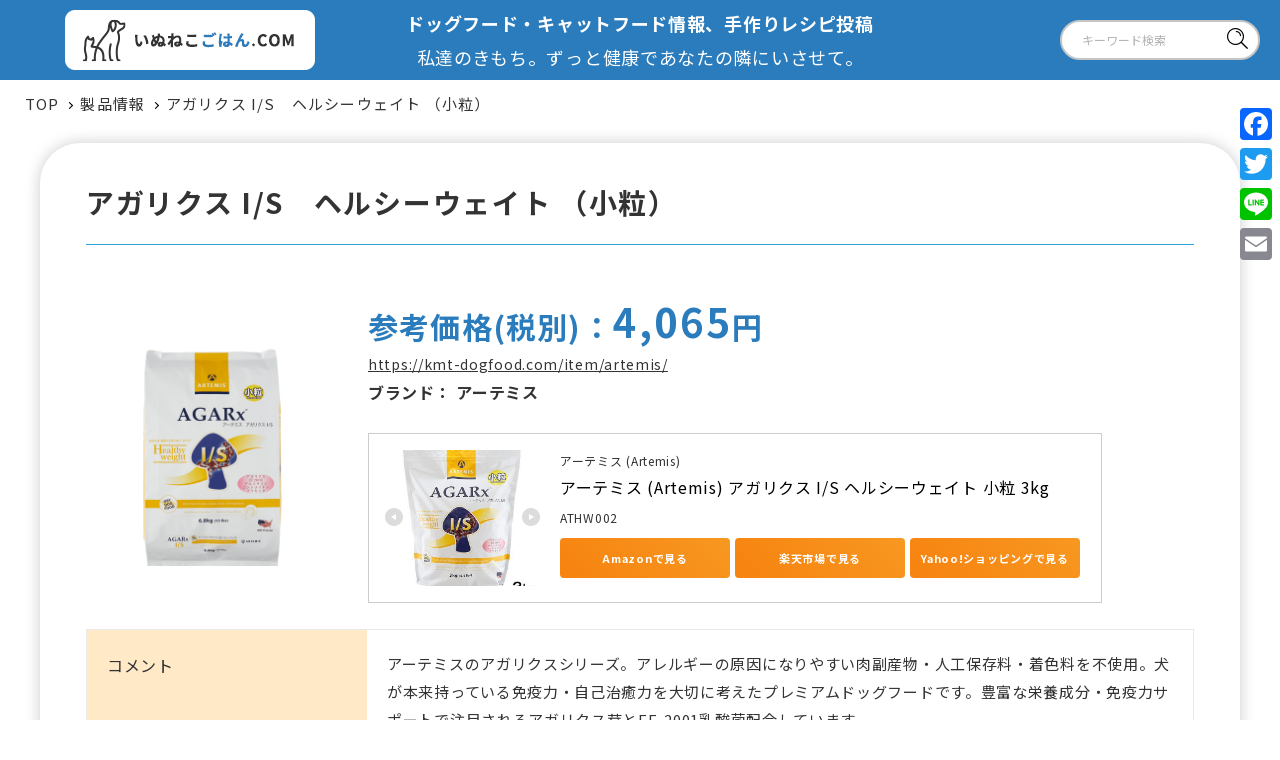

--- FILE ---
content_type: text/html; charset=UTF-8
request_url: https://inunekogohan.com/product/dog/27154/
body_size: 10304
content:
<!DOCTYPE html>
<html lang="ja">
<head>
<meta charset="utf-8">
<meta http-equiv="x-ua-compatible" content="ie=edge">
<meta name="viewport" content="width=device-width">
<title>アガリクス I/S　ヘルシーウェイト （小粒）｜わんちゃん用｜いぬねこごはん.COM ドッグフード(キャット)情報&amp;レシピ投稿</title>
<meta name="description" content="アガリクス I/S　ヘルシーウェイト （小粒）｜わんちゃん用｜おすすめドッグフード・キャットフード、手作りごはん・レシピ投稿サイト。年齢・お悩み・アレルギー項目等から人気メーカーの最適ペットフードを検索・比較可能。安全・危険な食べ物、必要カロリー、評価・価格も掲載。">
<meta name="keywords" content="わんちゃん用,ドッグフード,キャットフード,レシピ,手作り料理,おすすめ,ランキング,投稿,犬,猫,ペットフード,アレルギー,良い,悪い">
<meta name="format-detection" content="telephone=no">
<link rel="icon" type="image/x-icon" href="https://inunekogohan.com/cms/wp-content/themes/pet_food/img/common/favicon.ico">
<link rel="apple-touch-icon" href="https://inunekogohan.com/cms/wp-content/themes/pet_food/img/common/apple-touch-icon.png">
<meta property="og:site_name" content="いぬねこごはん.COM ドッグフード(キャット)情報&amp;レシピ投稿">
<meta property="og:type" content="article">
<meta property="og:url" content="https://inunekogohan.com/product/dog/27154/">
<meta property="og:image" content="https://inunekogohan.com/cms/wp-content/themes/pet_food/img/common/header/logo01_pc.png">
<meta property="og:title" content="アガリクス I/S　ヘルシーウェイト （小粒）｜わんちゃん用｜いぬねこごはん.COM ドッグフード(キャット)情報&amp;レシピ投稿">
<meta property="og:description" content="アガリクス I/S　ヘルシーウェイト （小粒）｜わんちゃん用｜おすすめドッグフード・キャットフード、手作りごはん・レシピ投稿サイト。年齢・お悩み・アレルギー項目等から人気メーカーの最適ペットフードを検索・比較可能。安全・危険な食べ物、必要カロリー、評価・価格も掲載。">
<meta name="twitter:card" content="summary_large_image">
<meta name="twitter:title" content="アガリクス I/S　ヘルシーウェイト （小粒）｜わんちゃん用｜いぬねこごはん.COM ドッグフード(キャット)情報&amp;レシピ投稿">
<meta name="twitter:description" content="アガリクス I/S　ヘルシーウェイト （小粒）｜わんちゃん用｜おすすめドッグフード・キャットフード、手作りごはん・レシピ投稿サイト。年齢・お悩み・アレルギー項目等から人気メーカーの最適ペットフードを検索・比較可能。安全・危険な食べ物、必要カロリー、評価・価格も掲載。">
<meta name="twitter:image" content="https://inunekogohan.com/cms/wp-content/themes/pet_food/img/common/header/logo01_pc.png">
<link rel="stylesheet" href="https://fonts.googleapis.com/css?family=Noto+Sans+JP:400,700&display=swap">
<link rel="stylesheet" href="https://unpkg.com/scroll-hint@1.1.10/css/scroll-hint.css">
<link href="https://inunekogohan.com/cms/wp-content/cache/autoptimize/autoptimize_single_11e0af757c2a2c02754575e4ca8e2183.php" rel="stylesheet">
<link rel="canonical" href="https://inunekogohan.com/product/dog/27154/">
<meta name='robots' content='max-image-preview:large' />
<script type="text/javascript" id="wpp-js" src="https://inunekogohan.com/cms/wp-content/plugins/wordpress-popular-posts/assets/js/wpp.min.js?ver=7.3.6" data-sampling="0" data-sampling-rate="100" data-api-url="https://inunekogohan.com/wp-json/wordpress-popular-posts" data-post-id="27154" data-token="ef20c9bd5f" data-lang="0" data-debug="0"></script>
<style id='wp-img-auto-sizes-contain-inline-css' type='text/css'>
img:is([sizes=auto i],[sizes^="auto," i]){contain-intrinsic-size:3000px 1500px}
/*# sourceURL=wp-img-auto-sizes-contain-inline-css */
</style>
<style id='wp-block-library-inline-css' type='text/css'>
:root{--wp-block-synced-color:#7a00df;--wp-block-synced-color--rgb:122,0,223;--wp-bound-block-color:var(--wp-block-synced-color);--wp-editor-canvas-background:#ddd;--wp-admin-theme-color:#007cba;--wp-admin-theme-color--rgb:0,124,186;--wp-admin-theme-color-darker-10:#006ba1;--wp-admin-theme-color-darker-10--rgb:0,107,160.5;--wp-admin-theme-color-darker-20:#005a87;--wp-admin-theme-color-darker-20--rgb:0,90,135;--wp-admin-border-width-focus:2px}@media (min-resolution:192dpi){:root{--wp-admin-border-width-focus:1.5px}}.wp-element-button{cursor:pointer}:root .has-very-light-gray-background-color{background-color:#eee}:root .has-very-dark-gray-background-color{background-color:#313131}:root .has-very-light-gray-color{color:#eee}:root .has-very-dark-gray-color{color:#313131}:root .has-vivid-green-cyan-to-vivid-cyan-blue-gradient-background{background:linear-gradient(135deg,#00d084,#0693e3)}:root .has-purple-crush-gradient-background{background:linear-gradient(135deg,#34e2e4,#4721fb 50%,#ab1dfe)}:root .has-hazy-dawn-gradient-background{background:linear-gradient(135deg,#faaca8,#dad0ec)}:root .has-subdued-olive-gradient-background{background:linear-gradient(135deg,#fafae1,#67a671)}:root .has-atomic-cream-gradient-background{background:linear-gradient(135deg,#fdd79a,#004a59)}:root .has-nightshade-gradient-background{background:linear-gradient(135deg,#330968,#31cdcf)}:root .has-midnight-gradient-background{background:linear-gradient(135deg,#020381,#2874fc)}:root{--wp--preset--font-size--normal:16px;--wp--preset--font-size--huge:42px}.has-regular-font-size{font-size:1em}.has-larger-font-size{font-size:2.625em}.has-normal-font-size{font-size:var(--wp--preset--font-size--normal)}.has-huge-font-size{font-size:var(--wp--preset--font-size--huge)}.has-text-align-center{text-align:center}.has-text-align-left{text-align:left}.has-text-align-right{text-align:right}.has-fit-text{white-space:nowrap!important}#end-resizable-editor-section{display:none}.aligncenter{clear:both}.items-justified-left{justify-content:flex-start}.items-justified-center{justify-content:center}.items-justified-right{justify-content:flex-end}.items-justified-space-between{justify-content:space-between}.screen-reader-text{border:0;clip-path:inset(50%);height:1px;margin:-1px;overflow:hidden;padding:0;position:absolute;width:1px;word-wrap:normal!important}.screen-reader-text:focus{background-color:#ddd;clip-path:none;color:#444;display:block;font-size:1em;height:auto;left:5px;line-height:normal;padding:15px 23px 14px;text-decoration:none;top:5px;width:auto;z-index:100000}html :where(.has-border-color){border-style:solid}html :where([style*=border-top-color]){border-top-style:solid}html :where([style*=border-right-color]){border-right-style:solid}html :where([style*=border-bottom-color]){border-bottom-style:solid}html :where([style*=border-left-color]){border-left-style:solid}html :where([style*=border-width]){border-style:solid}html :where([style*=border-top-width]){border-top-style:solid}html :where([style*=border-right-width]){border-right-style:solid}html :where([style*=border-bottom-width]){border-bottom-style:solid}html :where([style*=border-left-width]){border-left-style:solid}html :where(img[class*=wp-image-]){height:auto;max-width:100%}:where(figure){margin:0 0 1em}html :where(.is-position-sticky){--wp-admin--admin-bar--position-offset:var(--wp-admin--admin-bar--height,0px)}@media screen and (max-width:600px){html :where(.is-position-sticky){--wp-admin--admin-bar--position-offset:0px}}

/*# sourceURL=wp-block-library-inline-css */
</style><style id='global-styles-inline-css' type='text/css'>
:root{--wp--preset--aspect-ratio--square: 1;--wp--preset--aspect-ratio--4-3: 4/3;--wp--preset--aspect-ratio--3-4: 3/4;--wp--preset--aspect-ratio--3-2: 3/2;--wp--preset--aspect-ratio--2-3: 2/3;--wp--preset--aspect-ratio--16-9: 16/9;--wp--preset--aspect-ratio--9-16: 9/16;--wp--preset--color--black: #000000;--wp--preset--color--cyan-bluish-gray: #abb8c3;--wp--preset--color--white: #ffffff;--wp--preset--color--pale-pink: #f78da7;--wp--preset--color--vivid-red: #cf2e2e;--wp--preset--color--luminous-vivid-orange: #ff6900;--wp--preset--color--luminous-vivid-amber: #fcb900;--wp--preset--color--light-green-cyan: #7bdcb5;--wp--preset--color--vivid-green-cyan: #00d084;--wp--preset--color--pale-cyan-blue: #8ed1fc;--wp--preset--color--vivid-cyan-blue: #0693e3;--wp--preset--color--vivid-purple: #9b51e0;--wp--preset--gradient--vivid-cyan-blue-to-vivid-purple: linear-gradient(135deg,rgb(6,147,227) 0%,rgb(155,81,224) 100%);--wp--preset--gradient--light-green-cyan-to-vivid-green-cyan: linear-gradient(135deg,rgb(122,220,180) 0%,rgb(0,208,130) 100%);--wp--preset--gradient--luminous-vivid-amber-to-luminous-vivid-orange: linear-gradient(135deg,rgb(252,185,0) 0%,rgb(255,105,0) 100%);--wp--preset--gradient--luminous-vivid-orange-to-vivid-red: linear-gradient(135deg,rgb(255,105,0) 0%,rgb(207,46,46) 100%);--wp--preset--gradient--very-light-gray-to-cyan-bluish-gray: linear-gradient(135deg,rgb(238,238,238) 0%,rgb(169,184,195) 100%);--wp--preset--gradient--cool-to-warm-spectrum: linear-gradient(135deg,rgb(74,234,220) 0%,rgb(151,120,209) 20%,rgb(207,42,186) 40%,rgb(238,44,130) 60%,rgb(251,105,98) 80%,rgb(254,248,76) 100%);--wp--preset--gradient--blush-light-purple: linear-gradient(135deg,rgb(255,206,236) 0%,rgb(152,150,240) 100%);--wp--preset--gradient--blush-bordeaux: linear-gradient(135deg,rgb(254,205,165) 0%,rgb(254,45,45) 50%,rgb(107,0,62) 100%);--wp--preset--gradient--luminous-dusk: linear-gradient(135deg,rgb(255,203,112) 0%,rgb(199,81,192) 50%,rgb(65,88,208) 100%);--wp--preset--gradient--pale-ocean: linear-gradient(135deg,rgb(255,245,203) 0%,rgb(182,227,212) 50%,rgb(51,167,181) 100%);--wp--preset--gradient--electric-grass: linear-gradient(135deg,rgb(202,248,128) 0%,rgb(113,206,126) 100%);--wp--preset--gradient--midnight: linear-gradient(135deg,rgb(2,3,129) 0%,rgb(40,116,252) 100%);--wp--preset--font-size--small: 13px;--wp--preset--font-size--medium: 20px;--wp--preset--font-size--large: 36px;--wp--preset--font-size--x-large: 42px;--wp--preset--spacing--20: 0.44rem;--wp--preset--spacing--30: 0.67rem;--wp--preset--spacing--40: 1rem;--wp--preset--spacing--50: 1.5rem;--wp--preset--spacing--60: 2.25rem;--wp--preset--spacing--70: 3.38rem;--wp--preset--spacing--80: 5.06rem;--wp--preset--shadow--natural: 6px 6px 9px rgba(0, 0, 0, 0.2);--wp--preset--shadow--deep: 12px 12px 50px rgba(0, 0, 0, 0.4);--wp--preset--shadow--sharp: 6px 6px 0px rgba(0, 0, 0, 0.2);--wp--preset--shadow--outlined: 6px 6px 0px -3px rgb(255, 255, 255), 6px 6px rgb(0, 0, 0);--wp--preset--shadow--crisp: 6px 6px 0px rgb(0, 0, 0);}:where(.is-layout-flex){gap: 0.5em;}:where(.is-layout-grid){gap: 0.5em;}body .is-layout-flex{display: flex;}.is-layout-flex{flex-wrap: wrap;align-items: center;}.is-layout-flex > :is(*, div){margin: 0;}body .is-layout-grid{display: grid;}.is-layout-grid > :is(*, div){margin: 0;}:where(.wp-block-columns.is-layout-flex){gap: 2em;}:where(.wp-block-columns.is-layout-grid){gap: 2em;}:where(.wp-block-post-template.is-layout-flex){gap: 1.25em;}:where(.wp-block-post-template.is-layout-grid){gap: 1.25em;}.has-black-color{color: var(--wp--preset--color--black) !important;}.has-cyan-bluish-gray-color{color: var(--wp--preset--color--cyan-bluish-gray) !important;}.has-white-color{color: var(--wp--preset--color--white) !important;}.has-pale-pink-color{color: var(--wp--preset--color--pale-pink) !important;}.has-vivid-red-color{color: var(--wp--preset--color--vivid-red) !important;}.has-luminous-vivid-orange-color{color: var(--wp--preset--color--luminous-vivid-orange) !important;}.has-luminous-vivid-amber-color{color: var(--wp--preset--color--luminous-vivid-amber) !important;}.has-light-green-cyan-color{color: var(--wp--preset--color--light-green-cyan) !important;}.has-vivid-green-cyan-color{color: var(--wp--preset--color--vivid-green-cyan) !important;}.has-pale-cyan-blue-color{color: var(--wp--preset--color--pale-cyan-blue) !important;}.has-vivid-cyan-blue-color{color: var(--wp--preset--color--vivid-cyan-blue) !important;}.has-vivid-purple-color{color: var(--wp--preset--color--vivid-purple) !important;}.has-black-background-color{background-color: var(--wp--preset--color--black) !important;}.has-cyan-bluish-gray-background-color{background-color: var(--wp--preset--color--cyan-bluish-gray) !important;}.has-white-background-color{background-color: var(--wp--preset--color--white) !important;}.has-pale-pink-background-color{background-color: var(--wp--preset--color--pale-pink) !important;}.has-vivid-red-background-color{background-color: var(--wp--preset--color--vivid-red) !important;}.has-luminous-vivid-orange-background-color{background-color: var(--wp--preset--color--luminous-vivid-orange) !important;}.has-luminous-vivid-amber-background-color{background-color: var(--wp--preset--color--luminous-vivid-amber) !important;}.has-light-green-cyan-background-color{background-color: var(--wp--preset--color--light-green-cyan) !important;}.has-vivid-green-cyan-background-color{background-color: var(--wp--preset--color--vivid-green-cyan) !important;}.has-pale-cyan-blue-background-color{background-color: var(--wp--preset--color--pale-cyan-blue) !important;}.has-vivid-cyan-blue-background-color{background-color: var(--wp--preset--color--vivid-cyan-blue) !important;}.has-vivid-purple-background-color{background-color: var(--wp--preset--color--vivid-purple) !important;}.has-black-border-color{border-color: var(--wp--preset--color--black) !important;}.has-cyan-bluish-gray-border-color{border-color: var(--wp--preset--color--cyan-bluish-gray) !important;}.has-white-border-color{border-color: var(--wp--preset--color--white) !important;}.has-pale-pink-border-color{border-color: var(--wp--preset--color--pale-pink) !important;}.has-vivid-red-border-color{border-color: var(--wp--preset--color--vivid-red) !important;}.has-luminous-vivid-orange-border-color{border-color: var(--wp--preset--color--luminous-vivid-orange) !important;}.has-luminous-vivid-amber-border-color{border-color: var(--wp--preset--color--luminous-vivid-amber) !important;}.has-light-green-cyan-border-color{border-color: var(--wp--preset--color--light-green-cyan) !important;}.has-vivid-green-cyan-border-color{border-color: var(--wp--preset--color--vivid-green-cyan) !important;}.has-pale-cyan-blue-border-color{border-color: var(--wp--preset--color--pale-cyan-blue) !important;}.has-vivid-cyan-blue-border-color{border-color: var(--wp--preset--color--vivid-cyan-blue) !important;}.has-vivid-purple-border-color{border-color: var(--wp--preset--color--vivid-purple) !important;}.has-vivid-cyan-blue-to-vivid-purple-gradient-background{background: var(--wp--preset--gradient--vivid-cyan-blue-to-vivid-purple) !important;}.has-light-green-cyan-to-vivid-green-cyan-gradient-background{background: var(--wp--preset--gradient--light-green-cyan-to-vivid-green-cyan) !important;}.has-luminous-vivid-amber-to-luminous-vivid-orange-gradient-background{background: var(--wp--preset--gradient--luminous-vivid-amber-to-luminous-vivid-orange) !important;}.has-luminous-vivid-orange-to-vivid-red-gradient-background{background: var(--wp--preset--gradient--luminous-vivid-orange-to-vivid-red) !important;}.has-very-light-gray-to-cyan-bluish-gray-gradient-background{background: var(--wp--preset--gradient--very-light-gray-to-cyan-bluish-gray) !important;}.has-cool-to-warm-spectrum-gradient-background{background: var(--wp--preset--gradient--cool-to-warm-spectrum) !important;}.has-blush-light-purple-gradient-background{background: var(--wp--preset--gradient--blush-light-purple) !important;}.has-blush-bordeaux-gradient-background{background: var(--wp--preset--gradient--blush-bordeaux) !important;}.has-luminous-dusk-gradient-background{background: var(--wp--preset--gradient--luminous-dusk) !important;}.has-pale-ocean-gradient-background{background: var(--wp--preset--gradient--pale-ocean) !important;}.has-electric-grass-gradient-background{background: var(--wp--preset--gradient--electric-grass) !important;}.has-midnight-gradient-background{background: var(--wp--preset--gradient--midnight) !important;}.has-small-font-size{font-size: var(--wp--preset--font-size--small) !important;}.has-medium-font-size{font-size: var(--wp--preset--font-size--medium) !important;}.has-large-font-size{font-size: var(--wp--preset--font-size--large) !important;}.has-x-large-font-size{font-size: var(--wp--preset--font-size--x-large) !important;}
/*# sourceURL=global-styles-inline-css */
</style>

<style id='classic-theme-styles-inline-css' type='text/css'>
/*! This file is auto-generated */
.wp-block-button__link{color:#fff;background-color:#32373c;border-radius:9999px;box-shadow:none;text-decoration:none;padding:calc(.667em + 2px) calc(1.333em + 2px);font-size:1.125em}.wp-block-file__button{background:#32373c;color:#fff;text-decoration:none}
/*# sourceURL=/wp-includes/css/classic-themes.min.css */
</style>
<link rel='stylesheet' id='wp-ulike-css' href='https://inunekogohan.com/cms/wp-content/plugins/wp-ulike/assets/css/wp-ulike.min.css?ver=4.8.3.1' type='text/css' media='all' />
<link rel='stylesheet' id='wordpress-popular-posts-css-css' href='https://inunekogohan.com/cms/wp-content/cache/autoptimize/autoptimize_single_bc659c66ff1402b607f62f19f57691fd.php?ver=7.3.6' type='text/css' media='all' />
<link rel='stylesheet' id='addtoany-css' href='https://inunekogohan.com/cms/wp-content/plugins/add-to-any/addtoany.min.css?ver=1.16' type='text/css' media='all' />
<style id='addtoany-inline-css' type='text/css'>
@media screen and (max-width:980px){
.a2a_floating_style.a2a_vertical_style{display:none;}
}
@media screen and (min-width:981px){
.a2a_floating_style.a2a_default_style{display:none;}
}
/*# sourceURL=addtoany-inline-css */
</style>
<script type="text/javascript" src="https://inunekogohan.com/cms/wp-includes/js/jquery/jquery.min.js?ver=3.7.1" id="jquery-core-js"></script>
<script type="text/javascript" src="https://inunekogohan.com/cms/wp-includes/js/jquery/jquery-migrate.min.js?ver=3.4.1" id="jquery-migrate-js"></script>
<script type="text/javascript" id="addtoany-core-js-before">
/* <![CDATA[ */
window.a2a_config=window.a2a_config||{};a2a_config.callbacks=[];a2a_config.overlays=[];a2a_config.templates={};a2a_localize = {
	Share: "共有",
	Save: "ブックマーク",
	Subscribe: "購読",
	Email: "メール",
	Bookmark: "ブックマーク",
	ShowAll: "すべて表示する",
	ShowLess: "小さく表示する",
	FindServices: "サービスを探す",
	FindAnyServiceToAddTo: "追加するサービスを今すぐ探す",
	PoweredBy: "Powered by",
	ShareViaEmail: "メールでシェアする",
	SubscribeViaEmail: "メールで購読する",
	BookmarkInYourBrowser: "ブラウザにブックマーク",
	BookmarkInstructions: "このページをブックマークするには、 Ctrl+D または \u2318+D を押下。",
	AddToYourFavorites: "お気に入りに追加",
	SendFromWebOrProgram: "任意のメールアドレスまたはメールプログラムから送信",
	EmailProgram: "メールプログラム",
	More: "詳細&#8230;",
	ThanksForSharing: "共有ありがとうございます !",
	ThanksForFollowing: "フォローありがとうございます !"
};


//# sourceURL=addtoany-core-js-before
/* ]]> */
</script>
<script type="text/javascript" defer src="https://static.addtoany.com/menu/page.js" id="addtoany-core-js"></script>
<script type="text/javascript" defer src="https://inunekogohan.com/cms/wp-content/plugins/add-to-any/addtoany.min.js?ver=1.1" id="addtoany-jquery-js"></script>
<script type="text/javascript">
	window._se_plugin_version = '8.1.9';
</script>
            <style id="wpp-loading-animation-styles">@-webkit-keyframes bgslide{from{background-position-x:0}to{background-position-x:-200%}}@keyframes bgslide{from{background-position-x:0}to{background-position-x:-200%}}.wpp-widget-block-placeholder,.wpp-shortcode-placeholder{margin:0 auto;width:60px;height:3px;background:#dd3737;background:linear-gradient(90deg,#dd3737 0%,#571313 10%,#dd3737 100%);background-size:200% auto;border-radius:3px;-webkit-animation:bgslide 1s infinite linear;animation:bgslide 1s infinite linear}</style>
            <script>(function(w,d,s,l,i){w[l]=w[l]||[];w[l].push({'gtm.start':
new Date().getTime(),event:'gtm.js'});var f=d.getElementsByTagName(s)[0],
j=d.createElement(s),dl=l!='dataLayer'?'&l='+l:'';j.async=true;j.src=
'https://www.googletagmanager.com/gtm.js?id='+i+dl;f.parentNode.insertBefore(j,f);
})(window,document,'script','dataLayer','GTM-5SRK73P');</script>
</head>
<body id="dog">
<noscript><iframe src="https://www.googletagmanager.com/ns.html?id=GTM-5SRK73P" height="0" width="0" style="display:none;visibility:hidden"></iframe></noscript>
<div class="js-media-query u-media-query"></div>
<div class="js-nav-overlay nav-overlay"></div>
<div class="l-wrapper">
<header class="js-header l-header" role="banner" itemscope itemtype="http://schema.org/WPHeader">
<div class="hd-info">
<div class="hd-info__inner">
<p class="hd-info__logo"><a href="https://inunekogohan.com" class="hd-info__logo-link u-alpha"><img src="https://inunekogohan.com/cms/wp-content/themes/pet_food/img/common/header/logo01_pc.png" alt="いぬねこごはん"></a></p>
<p class="hd-info__catch"><strong>ドッグフード・キャットフード情報、手作りレシピ投稿</strong><br><b>私達のきもち。ずっと健康であなたの隣にいさせて。</b></p>
<div class="hd-info__search u-view-pc">
<form action="https://inunekogohan.com/product" method="GET">
<input type="text" name="key" value="" placeholder="キーワード検索" class="hd-info__search-input">
<button type="submit" class="hd-info__search-btn"><i class="hd-info__search-icon c-icon-loope01"></i></button>
</form>
</div>
</div>
</div>
</header>
<div class="l-breadcrumb u-view-pc"><ol class="breadcrumb-list u-inner"><li class="breadcrumb-list__item"><a class="breadcrumb-list__link" href="https://inunekogohan.com">TOP</a></li><li class="breadcrumb-list__item"><a href="https://inunekogohan.com/product/" class="breadcrumb-list__link">製品情報</a></li><li class="breadcrumb-list__item">アガリクス I/S　ヘルシーウェイト （小粒）</li></ol></div><script type="application/ld+json">{"@context": "http://schema.org","@type": "BreadcrumbList","itemListElement": [{"@type": "ListItem","position": 1,"item": {"@id": "https://inunekogohan.com","name": "HOME"}},{"@type": "ListItem","position": 2,"item": {"@id": "https://inunekogohan.com/product/","name": "製品情報"}},{"@type": "ListItem","position": 3,"item": {"@id": "https://inunekogohan.com/product/dog/27154/","name": "アガリクス I/S　ヘルシーウェイト （小粒）"}}]}</script><div class="l-container col1 js-anime-elem">
<div class="bg_footprints"></div>
<div class="bg_footprints is-02"></div>
<div class="bg_footprints is-03"></div>
<div class="l-contents">
<main role="main">
<div class="product-single">
<div class="product-single__inner u-inner">
<article class="c-single01">
<h1 class="c-single01-head">アガリクス I/S　ヘルシーウェイト （小粒）</h1>
<div class="c-single01-content">
<div class="c-single01-wrap">
<div class="c-single01__thum">
<img width="506" height="522" src="https://inunekogohan.com/cms/wp-content/uploads/2020/05/agarx-3-main-506x522.png" class="attachment-w810h522 size-w810h522 wp-post-image" alt="" decoding="async" fetchpriority="high" /></div>
<div class="c-single01__area-txt">
<h2 class="c-single01__price">参考価格(税別)：<span class="c-single01__big">4,065</span>円</h2>
<p><a href="https://kmt-dogfood.com/item/artemis/" target="_blank">https://kmt-dogfood.com/item/artemis/</a></p><p class="c-single01__maker">
<span class="c-single01__maker__txt">ブランド：</span>
アーテミス</p>
<div class="c-single01__bunner">

<!-- START MoshimoAffiliateEasyLink --><script type="text/javascript">(function(b,c,f,g,a,d,e){b.MoshimoAffiliateObject=a;b[a]=b[a]||function(){arguments.currentScript=c.currentScript||c.scripts[c.scripts.length-2];(b[a].q=b[a].q||[]).push(arguments)};c.getElementById(a)||(d=c.createElement(f),d.src=g,d.id=a,e=c.getElementsByTagName("body")[0],e.appendChild(d))})(window,document,"script","//dn.msmstatic.com/site/cardlink/bundle.js","msmaflink");msmaflink({"n":"アーテミス (Artemis) アガリクス I/S ヘルシーウェイト 小粒 3kg","b":"アーテミス (Artemis)","t":"ATHW002","d":"https://m.media-amazon.com","c_p":"","p":["/images/I/51YL6kCTIpL.jpg"],"u":{"u":"https://www.amazon.co.jp/dp/B01I2XCKGS","t":"amazon","r_v":""},"aid":{"amazon":"1846114","rakuten":"1828145","yahoo":"1828152"},"eid":"6nb9B","s":"s"});</script><div id="msmaflink-6nb9B">リンク</div><!-- MoshimoAffiliateEasyLink END --></div>
</div>
</div>
<div class="c-single01-table-wrap">
<table class="c-single01-table" style="width:100%;">
<tr>
<th>コメント</th>
<td>アーテミスのアガリクスシリーズ。アレルギーの原因になりやすい肉副産物・人工保存料・着色料を不使用。犬が本来持っている免疫力・自己治癒力を大切に考えたプレミアムドッグフードです。豊富な栄養成分・免疫力サポートで注目されるアガリクス茸とEF-2001乳酸菌配合しています。</td>
</tr>
</table>
</div>
<div class="c-single01-info">
<h3 class="c-single01__sub">製品情報</h3>
<ul class="c-single01-table">
<li class="c-single01-table__item">
<p class="c-single01-table__item-head">年齢</p>
<p class="c-single01-table__item-txt">
成犬/シニア</p>
</li>
<li class="c-single01-table__item">
<p class="c-single01-table__item-head">粒サイズ</p>
<p class="c-single01-table__item-txt">
小粒</p>
</li>
<li class="c-single01-table__item">
<p class="c-single01-table__item-head">100gあたりカロリー</p>
<p class="c-single01-table__item-txt">329.3kcal</p>
</li>
<li class="c-single01-table__item">
<p class="c-single01-table__item-head">素材</p>
<p class="c-single01-table__item-txt">
良質タンパク質/無添加～ほぼ無添加/優良ヒューマングレード</p>
</li>
<li class="c-single01-table__item">
<p class="c-single01-table__item-head">メイン食材</p>
<p class="c-single01-table__item-txt">
チキン</p>
</li>
<li class="c-single01-table__item">
<p class="c-single01-table__item-head">お悩み</p>
<p class="c-single01-table__item-txt">
毛並/皮膚/関節/ダイエット・体重管理</p>
</li>
<li class="c-single01-table__item">
<p class="c-single01-table__item-head">パッケージ</p>
<p class="c-single01-table__item-txt">3kg</p>
</li>
<li class="c-single01-table__item">
<p class="c-single01-table__item-head">100gあたり単価</p>
<p class="c-single01-table__item-txt">￥135</p>
</li>
<li class="c-single01-table__item">
<p class="c-single01-table__item-head">原産国</p>
<p class="c-single01-table__item-txt">
アメリカ</p>
</li>
<li class="c-single01-table__item">
<p class="c-single01-table__item-head">グラム単価</p>
<p class="c-single01-table__item-txt">
5.中～低単価</p>
</li>
<li class="c-single01-table__item">
<p class="c-single01-table__item-head">その他</p>
<p class="c-single01-table__item-txt">
AAFCO栄養基準</p>
</li>
<li class="c-single01-table__item">
<p class="c-single01-table__item-head">おすすめ</p>
<p class="c-single01-table__item-txt">
A</p>
</li>

</ul>
</div>
<div class="c-single01-table-wrap">
<table class="c-single01-table" style="width:100%;">
<tr>
<th>原材料</th>
<td>全粒玄米・フレッシュチキン・ドライチキン・鶏脂肪（混合トコフェロールによる保存処理）・乾燥ビートパルプ・チキンスープ（天然風味料）・フラックスシード・ドライ魚肉・塩化カリウム・塩・塩化コリン・乾燥チコリ根・L-カルニチン・グルコサミン塩酸塩・ラクトバチルスアシドフィルス菌・ビフィドバクテリウム　アニマリス・ラクトバチルスロイテリ・エンテロコッカスフェカリスEF2001・アガリクス・プラセンタ（馬由来）・ビタミンE・キレート鉄・キレート亜鉛・ユッカシジゲラエキス・キレート銅・硫酸第一鉄・硫酸亜鉛・硫酸銅・ヨウ化カリウム・チアミン硝酸塩・キレートマンガン・酸化マンガン・コンドロイチン硫酸・アスコルビン酸・ビタミンA・ビオチン・ナイアシン・パントテン酸カルシウム・硫酸マンガン・亜セレン酸ナトリウム・ピリドキシン塩酸塩（ビタミンB6）・ビタミンB13・リボフラビン・ビタミンD・葉酸</td>
</tr>
</table>
</div>
</div>
<p class="c-single01-btn"><a href="https://inunekogohan.com/product/" class="c-single01-btn__link">一覧へ</a></p>
</article>
<ul class="c-single01-bnrs">
<li class="c-single01-bnrs__item">
<a href="https://inunekogohan.com/foodstuff-dog/" class="c-single01-bnrs__link u-aloha">
<img src="https://inunekogohan.com/cms/wp-content/themes/pet_food/img/side/bnr01_sp.png" alt="体にいいもの/悪いもの">
</a>
</li>
<li class="c-single01-bnrs__item">
<a href="https://inunekogohan.com/food/" class="c-single01-bnrs__link u-aloha">
<img src="https://inunekogohan.com/cms/wp-content/themes/pet_food/img/side/bnr02_sp.png" alt="最適なフードの選び方">
</a>
</li>
<li class="c-single01-bnrs__item">
<a href="https://inunekogohan.com/" class="c-single01-bnrs__link u-aloha">
<img src="https://inunekogohan.com/cms/wp-content/themes/pet_food/img/product/bnr_affiliate01_sp.png" alt="いぬねこごはん">
</a>
</li>
<li class="c-single01-bnrs__item">
<a href="https://inunekogohan.com/" class="c-single01-bnrs__link u-aloha">
<img src="https://inunekogohan.com/cms/wp-content/themes/pet_food/img/product/bnr_affiliate03_sp.png" alt="これは3枚目のalt">
</a>
</li>
<li class="c-single01-bnrs__item">
<a href="https://inunekogohan.com/" class="c-single01-bnrs__link u-aloha">
<img src="https://inunekogohan.com/cms/wp-content/themes/pet_food/img/product/bnr_affiliate01_sp.png" alt="いぬねこごはん">
</a>
</li>
</ul>
</div>
</div>
</main>
</div>



</div>
<footer class="js-footer l-footer js-anime-elem" role="contentinfo" itemscope itemtype="http://schema.org/WPFooter">
<div class="ft-contents">
<div class="ft-pagetop"><a class="ft-pagetop__link u-alpha" href="#top"><i class="ft-pagetop__link-icon c-icon-arrow01"></i></a></div>
<div class="ft-contents__wrap">
<div class="ft-contents__txtarea">
<div class="ft-contents__logo u-view"><a href="https://inunekogohan.com/" class="ft-contents__logo-link"><img src="https://inunekogohan.com/cms/wp-content/themes/pet_food/img/common/footer/logo01.png" alt="いぬねこごはん"></a></div>
<div class="ft-message">
<div class="ft-message__inner">
<p class="ft-message__txt"></p>
<p class="ft-message__txt">例えばあなたが、言葉を話せず、体調や食べたい物を伝えられないとしたら。</p>
<p class="ft-message__txt">わんちゃん・ねこちゃんは大切な家族の一員です。<br class="u-view-pc">わが子（愛犬・愛猫）の健康管理は、飼い主の皆様にとって重要な役割のひとつ。</p>
<p class="ft-message__txt">ドッグフード、キャットフードに関する多くのランキング・評価・比較・情報サイト<br class="u-view-pc">がある中、当サイトでは数千件のデータベース（プレミアムフードも多数掲載）より、<br class="u-view-pc">年齢や体調や悩みに適したおすすめフードを検索頂ける仕組みとなっています。</p>
<p class="ft-message__txt"></p>
<p class="ft-message__txt"></p>
<em class="ft-message__txt"><span style="text-decoration: underline"><big><big>新着NEWS & INFO.</big></big></span></em>
<ul class="ft-message-list">
<li class="ft-message-list__item"><b>☆ いぬねこごはん.COM 「公式インスタグラム」を開設致しました。</b></li>
<li class="ft-message-list__item"><b>☆ 「みんなの手作りごはん」投稿レシピコーナー開設！「食に関する情報」も掲載！</b></li>
<li class="ft-message-list__item"><b>☆ 類似サイトにご注意下さい。本サイトURLが正式運営となります。</b></li>
<li class="ft-message-list__item"><b>☆ 「ニュースイッチ/全国紙 日刊工業新聞」「gooニュース」にサイトが紹介されました！</b></li>
<li class="ft-message-list__item"><b>☆ 「日刊ゲンダイ」にサイトが紹介されました！</b></li>
</ul>
<p class="ft-message__txt">※バナー掲載の団体様は個々連絡させて頂いており、団体様間の関連はございません。<BR>※サイト収益の一部は寄付され、行き場のない犬猫を救う活動へ繋がります。<BR>※各製品情報は予告なく更新・変更されます。詳細は各メーカーページをご参照下さい。
</p>
</div>
</div>
</div>
<div class="ft-contents__btn is-recipe">
<a href="https://inunekogohan.com/recipe-form/" class="ft-contents__btn-link">
<i class="ft-contents__btn-icon"></i>レシピ投稿</a>
</div>
<div class="ft-contents__btn is-mail">
<a href="https://inunekogohan.com/contact/" class="ft-contents__btn-link">
<i class="ft-contents__btn-icon"></i>お問い合わせ</a>
</div>
<div class="ft-contents-sns">
<div class="ft-contents-sns__ico">
<a href="https://www.instagram.com/inunekogohan.com_official" target="_blank" rel="noopener noreferrer">
<img src="https://inunekogohan.com/cms/wp-content/themes/pet_food/img/common/footer/Instagram_60pixel.png" alt="Instagram">
</a>
</div>
<div class="ft-contents-sns__ico">
<div class="line-it-button" data-lang="ja" data-type="share-b" data-ver="3" data-url="https://inunekogohan.com/" data-color="default" data-size="small" data-count="false" style="display: none;"></div>
<script src="https://d.line-scdn.net/r/web/social-plugin/js/thirdparty/loader.min.js" async="async" defer="defer"></script>
</div>
<div class="ft-contents-sns__ico">
<a href="https://www.facebook.com/inunekogohan/" target="_blank" rel="noopener noreferrer">
<img src="https://inunekogohan.com/cms/wp-content/themes/pet_food/img/common/footer/f_logo_RGB-Blue_58.png" alt="Facebook">
</a>
</div>
</div>
</div>
</div>
<p class="ft-cr"><small class="ft-cr__txt"><br>いぬねこごはん.COM</br>Allrights reserved byS&T.</small></p>
</footer>
</div>
<script type="speculationrules">
{"prefetch":[{"source":"document","where":{"and":[{"href_matches":"/*"},{"not":{"href_matches":["/cms/wp-*.php","/cms/wp-admin/*","/cms/wp-content/uploads/*","/cms/wp-content/*","/cms/wp-content/plugins/*","/cms/wp-content/themes/pet_food/*","/*\\?(.+)"]}},{"not":{"selector_matches":"a[rel~=\"nofollow\"]"}},{"not":{"selector_matches":".no-prefetch, .no-prefetch a"}}]},"eagerness":"conservative"}]}
</script>
<div class="a2a_kit a2a_kit_size_32 a2a_floating_style a2a_vertical_style" style="right:0px;top:100px;background-color:transparent"><a class="a2a_button_facebook" href="https://www.addtoany.com/add_to/facebook?linkurl=https%3A%2F%2Finunekogohan.com%2Fproduct%2Fdog%2F27154%2F&amp;linkname=%E3%82%A2%E3%82%AC%E3%83%AA%E3%82%AF%E3%82%B9%20I%2FS%E3%80%80%E3%83%98%E3%83%AB%E3%82%B7%E3%83%BC%E3%82%A6%E3%82%A7%E3%82%A4%E3%83%88%20%EF%BC%88%E5%B0%8F%E7%B2%92%EF%BC%89" title="Facebook" rel="nofollow noopener" target="_blank"></a><a class="a2a_button_twitter" href="https://www.addtoany.com/add_to/twitter?linkurl=https%3A%2F%2Finunekogohan.com%2Fproduct%2Fdog%2F27154%2F&amp;linkname=%E3%82%A2%E3%82%AC%E3%83%AA%E3%82%AF%E3%82%B9%20I%2FS%E3%80%80%E3%83%98%E3%83%AB%E3%82%B7%E3%83%BC%E3%82%A6%E3%82%A7%E3%82%A4%E3%83%88%20%EF%BC%88%E5%B0%8F%E7%B2%92%EF%BC%89" title="Twitter" rel="nofollow noopener" target="_blank"></a><a class="a2a_button_line" href="https://www.addtoany.com/add_to/line?linkurl=https%3A%2F%2Finunekogohan.com%2Fproduct%2Fdog%2F27154%2F&amp;linkname=%E3%82%A2%E3%82%AC%E3%83%AA%E3%82%AF%E3%82%B9%20I%2FS%E3%80%80%E3%83%98%E3%83%AB%E3%82%B7%E3%83%BC%E3%82%A6%E3%82%A7%E3%82%A4%E3%83%88%20%EF%BC%88%E5%B0%8F%E7%B2%92%EF%BC%89" title="Line" rel="nofollow noopener" target="_blank"></a><a class="a2a_button_email" href="https://www.addtoany.com/add_to/email?linkurl=https%3A%2F%2Finunekogohan.com%2Fproduct%2Fdog%2F27154%2F&amp;linkname=%E3%82%A2%E3%82%AC%E3%83%AA%E3%82%AF%E3%82%B9%20I%2FS%E3%80%80%E3%83%98%E3%83%AB%E3%82%B7%E3%83%BC%E3%82%A6%E3%82%A7%E3%82%A4%E3%83%88%20%EF%BC%88%E5%B0%8F%E7%B2%92%EF%BC%89" title="Email" rel="nofollow noopener" target="_blank"></a></div><div class="a2a_kit a2a_kit_size_32 a2a_floating_style a2a_default_style" style="bottom:0px;right:0px;background-color:transparent"><a class="a2a_button_facebook" href="https://www.addtoany.com/add_to/facebook?linkurl=https%3A%2F%2Finunekogohan.com%2Fproduct%2Fdog%2F27154%2F&amp;linkname=%E3%82%A2%E3%82%AC%E3%83%AA%E3%82%AF%E3%82%B9%20I%2FS%E3%80%80%E3%83%98%E3%83%AB%E3%82%B7%E3%83%BC%E3%82%A6%E3%82%A7%E3%82%A4%E3%83%88%20%EF%BC%88%E5%B0%8F%E7%B2%92%EF%BC%89" title="Facebook" rel="nofollow noopener" target="_blank"></a><a class="a2a_button_twitter" href="https://www.addtoany.com/add_to/twitter?linkurl=https%3A%2F%2Finunekogohan.com%2Fproduct%2Fdog%2F27154%2F&amp;linkname=%E3%82%A2%E3%82%AC%E3%83%AA%E3%82%AF%E3%82%B9%20I%2FS%E3%80%80%E3%83%98%E3%83%AB%E3%82%B7%E3%83%BC%E3%82%A6%E3%82%A7%E3%82%A4%E3%83%88%20%EF%BC%88%E5%B0%8F%E7%B2%92%EF%BC%89" title="Twitter" rel="nofollow noopener" target="_blank"></a><a class="a2a_button_line" href="https://www.addtoany.com/add_to/line?linkurl=https%3A%2F%2Finunekogohan.com%2Fproduct%2Fdog%2F27154%2F&amp;linkname=%E3%82%A2%E3%82%AC%E3%83%AA%E3%82%AF%E3%82%B9%20I%2FS%E3%80%80%E3%83%98%E3%83%AB%E3%82%B7%E3%83%BC%E3%82%A6%E3%82%A7%E3%82%A4%E3%83%88%20%EF%BC%88%E5%B0%8F%E7%B2%92%EF%BC%89" title="Line" rel="nofollow noopener" target="_blank"></a><a class="a2a_button_email" href="https://www.addtoany.com/add_to/email?linkurl=https%3A%2F%2Finunekogohan.com%2Fproduct%2Fdog%2F27154%2F&amp;linkname=%E3%82%A2%E3%82%AC%E3%83%AA%E3%82%AF%E3%82%B9%20I%2FS%E3%80%80%E3%83%98%E3%83%AB%E3%82%B7%E3%83%BC%E3%82%A6%E3%82%A7%E3%82%A4%E3%83%88%20%EF%BC%88%E5%B0%8F%E7%B2%92%EF%BC%89" title="Email" rel="nofollow noopener" target="_blank"></a></div><script type="text/javascript" id="wp_ulike-js-extra">
/* <![CDATA[ */
var wp_ulike_params = {"ajax_url":"https://inunekogohan.com/cms/wp-admin/admin-ajax.php","notifications":"1"};
//# sourceURL=wp_ulike-js-extra
/* ]]> */
</script>
<script type="text/javascript" src="https://inunekogohan.com/cms/wp-content/plugins/wp-ulike/assets/js/wp-ulike.min.js?ver=4.8.3.1" id="wp_ulike-js"></script>
<script src="https://code.jquery.com/jquery-2.2.2.min.js"></script>
<script src="https://unpkg.com/scroll-hint@1.1.10/js/scroll-hint.js"></script>
<script type="text/javascript" src="//cdn.jsdelivr.net/npm/slick-carousel@1.8.1/slick/slick.min.js"></script>
<script src="https://inunekogohan.com/cms/wp-content/cache/autoptimize/autoptimize_single_959ee66ebf56a28b4a8563c995ed1054.php"></script>
<script src="https://inunekogohan.com/cms/wp-content/cache/autoptimize/autoptimize_single_b5b795a0243b9d4ecc880fc63c7818bd.php"></script>
</body>
</html>


--- FILE ---
content_type: text/javascript; charset=utf-8
request_url: https://inunekogohan.com/cms/wp-content/cache/autoptimize/autoptimize_single_b5b795a0243b9d4ecc880fc63c7818bd.php
body_size: 1659
content:
!function(e){"use strict";0<e(".js-anime-elem").length&&e(".js-anime-elem").each(function(){var s=e(this).offset().top,t=e(window).scrollTop();s-e(window).height()+150<t&&e(this).addClass("is_animated")})}(jQuery),function(o){"use strict";var i=o(window),n="swing";o(function(){function s(){o('img[src*="_sp."],img[src*="_pc."]').each(function(){"pc"===o(".js-media-query").css("font-family").replace(/"/g,"")?o(this).attr("src",o(this).attr("src").replace("_sp.","_pc.")):o(this).attr("src",o(this).attr("src").replace("_pc.","_sp."))})}var t;s(),o(window).on("resize",function(){clearTimeout(t),t=setTimeout(function(){s()},200)})});var c=500;o('a[href="#top"]').on("click",function(){return o("body,html").animate({scrollTop:"0"},c,"swing"),!1}),o(window).on("load",function(){var s=location.hash;if(s){var t=o(s);if(t.length){var e=o(".js-header").innerHeight(),i=t.offset().top-e;o("body,html").animate({scrollTop:i},c,n)}}}),o('a[href^="#"]:not([href="#top"]):not(".js-no-scroll")').on("click",function(){var s=o(this).attr("href"),t=o("#"===s||""===s?"html":s);if(t.length){var e=o(".js-header").innerHeight(),i=t.offset().top-e;return o("body,html").animate({scrollTop:i},c,n),!1}});var a=o(".js-pagetop"),l="is-view";i.on("scroll",function(){300<o(this).scrollTop()?a.addClass(l):a.removeClass(l);var s=o(document).height(),t=i.height()+i.scrollTop(),e=o(".js-footer").innerHeight();s-t<=e?a.css({position:"absolute",bottom:e+"px"}):a.removeAttr("style")});var s=o(".js-nav-btn"),t=o(".js-nav-content"),e=o(".js-nav-chara"),r=o(".js-nav-overlay"),d="is-open";function h(){r.fadeOut(c),t.removeClass(d),s.removeClass(d),e.text("MENU")}if(s.on("click",function(){return t.hasClass(d)?h():(r.fadeIn(c),t.addClass(d),s.addClass(d),e.text("CLOSE")),!1}),r.on("click",function(){h()}),t.on("click",function(s){s.stopPropagation()}),0<o(".js-switch-tab").length){var u=o(".js-switch-tab-list"),f=o(".js-switch-tab"),p=o(".js-switch-content-list"),j=o(".js-switch-content"),v="is-active";f.on("click",function(){var s=o(this).parent(u),t=s.children(f),e=t.index(this),i=s.next().next(p).children(j);i.removeClass(v),i.eq(e).addClass(v),t.removeClass(v),o(this).addClass(v)})}if(0<o(".js-switch-tab").length&&(u=o(".js-switch-tab-list"),f=o(".js-switch-tab"),p=o(".js-switch-content-list"),j=o(".js-switch-content"),v="is-active",f.on("click",function(){var s=o(this).parent(u),t=s.children(f),e=t.index(this),i=s.next.next(p).children(j);i.removeClass(v),i.eq(e).addClass(v),t.removeClass(v),o(this).addClass(v)})),0<o(".js-toggle-trigger").length){var g=o(".js-toggle-trigger");v="is-active",g.on("click",function(){o(this).toggleClass(v),o(this).next(".js-toggle-content").slideToggle(c)})}}(jQuery),function(){"use strict";"sp"===jQuery(".js-media-query").css("font-family").replace(/"/g,"")&&new ScrollHint(".js-scrollable",{scrollHintIconAppendClass:"scroll-hint-icon-white",i18n:{scrollable:"スクロールできます"}})}(),function(s){"use strict";s(function(){0<s("#js-loading").length&&s(window).on("load",function(){s("#js-loading").delay(1500).fadeOut("slow"),s("body").addClass("js-load")}),0<s(".js-tag-submit").length&&s(".js-tag-submit").on("click",function(){0<s(".js-dog-form-contents.is-active").length?s("#js-dog-form").submit():s("#js-cat-form").submit()})})}(jQuery),document.querySelectorAll("body#product")[0]&&function(e){"use strict";var i=0;e(window).on("scroll",function(){var s=e(".js-product-nav-last").offset().top;if(console.log(s),520<(i=e(this).scrollTop())&&520<=i&&(e(".js-product-nav").addClass("is-fixed"),e(".product-archive-wrap").css("paddingTop",80)),i<520&&(e(".js-product-nav").removeClass("is-fixed"),e(".product-archive-wrap").css("paddingTop",0)),s-201<i){var t=e(".product-archive-wrap").offset().top;e(".js-product-nav").css({position:"absolute",top:s-201-t})}else e(".js-product-nav").css("position",""),e(".js-product-nav").css("top","")})}(jQuery),function(s){"use strict";0<s(".js-recipe-slider").length&&s(function(){s(".js-recipe-slider").slick({infinite:!0,slidesToShow:1,slidesToScroll:1,arrows:!1,fade:!0,asNavFor:".js-recipe-slider-thumbnail"}),s(".js-recipe-slider-thumbnail").slick({accessibility:!0,autoplay:!1,autoplaySpeed:4e3,speed:400,arrows:!1,infinite:!0,slidesToShow:3,slidesToScroll:1,asNavFor:".js-recipe-slider",focusOnSelect:!0})}),0<s(".js-link-select").length&&s(".js-link-select").change(function(){""!=s(this).val()&&(window.location.href=s(this).val())})}(jQuery),function(e){"use strict";0<e(".js-anime-elem").length&&e(".js-anime-elem").each(function(){var s=e(this).offset().top,t=e(window).scrollTop();s-e(window).height()+150<t&&e(this).addClass("is_animated")})}(jQuery),function(o){"use strict";var i=o(window);o(function(){function s(){o('img[src*="_sp."],img[src*="_pc."]').each(function(){"pc"===o(".js-media-query").css("font-family").replace(/"/g,"")?o(this).attr("src",o(this).attr("src").replace("_sp.","_pc.")):o(this).attr("src",o(this).attr("src").replace("_pc.","_sp."))})}var t;s(),o(window).on("resize",function(){clearTimeout(t),t=setTimeout(function(){s()},200)})});o('a[href="#top"]').on("click",function(){return o("body,html").animate({scrollTop:"0"},500,"swing"),!1}),o(window).on("load",function(){var s=location.hash;if(s){var t=o(s);if(t.length){var e=o(".js-header").innerHeight(),i=t.offset().top-e;o("body,html").animate({scrollTop:i},500,"swing")}}}),o('a[href^="#"]:not([href="#top"]):not(".js-no-scroll")').on("click",function(){var s=o(this).attr("href"),t=o("#"===s||""===s?"html":s);if(t.length){var e=o(".js-header").innerHeight(),i=t.offset().top-e;return o("body,html").animate({scrollTop:i},500,"swing"),!1}});var n=o(".js-pagetop"),c="is-view";i.on("scroll",function(){300<o(this).scrollTop()?n.addClass(c):n.removeClass(c);var s=o(document).height(),t=i.height()+i.scrollTop(),e=o(".js-footer").innerHeight();s-t<=e?n.css({position:"absolute",bottom:e+"px"}):n.removeAttr("style")});var s=o(".js-nav-btn"),t=o(".js-nav-content"),e=o(".js-nav-chara"),a=o(".js-nav-overlay"),l="is-open";function r(){a.fadeOut(500),t.removeClass(l),s.removeClass(l),e.text("MENU")}if(s.on("click",function(){return t.hasClass(l)?r():(a.fadeIn(500),t.addClass(l),s.addClass(l),e.text("CLOSE")),!1}),a.on("click",function(){r()}),t.on("click",function(s){s.stopPropagation()}),0<o(".js-switch-tab").length){var d=o(".js-switch-tab-list"),h=o(".js-switch-tab"),u=o(".js-switch-content-list"),f=o(".js-switch-content"),p="is-active";h.on("click",function(){var s=o(this).parent(d),t=s.children(h),e=t.index(this),i=s.next().next(u).children(f);i.removeClass(p),i.eq(e).addClass(p),t.removeClass(p),o(this).addClass(p)})}if(0<o(".js-switch-tab").length){d=o(".js-switch-tab-list"),h=o(".js-switch-tab"),u=o(".js-switch-content-list"),f=o(".js-switch-content"),p="is-active";h.on("click",function(){var s=o(this).parent(d),t=s.children(h),e=t.index(this),i=s.next.next(u).children(f);i.removeClass(p),i.eq(e).addClass(p),t.removeClass(p),o(this).addClass(p)})}if(0<o(".js-toggle-trigger").length){var j=o(".js-toggle-trigger");p="is-active";j.on("click",function(){o(this).toggleClass(p),o(this).next(".js-toggle-content").slideToggle(500)})}}(jQuery),function(){"use strict";"sp"===jQuery(".js-media-query").css("font-family").replace(/"/g,"")&&new ScrollHint(".js-scrollable",{scrollHintIconAppendClass:"scroll-hint-icon-white",i18n:{scrollable:"スクロールできます"}})}(),function(s){"use strict";s(function(){0<s("#js-loading").length&&s(window).on("load",function(){s("#js-loading").delay(1500).fadeOut("slow"),s("body").addClass("js-load")}),0<s(".js-tag-submit").length&&s(".js-tag-submit").on("click",function(){0<s(".js-dog-form-contents.is-active").length?s("#js-dog-form").submit():s("#js-cat-form").submit()})})}(jQuery),document.querySelectorAll("body#product")[0]&&function(e){"use strict";var i=0;e(window).on("scroll",function(){var s=e(".js-product-nav-last").offset().top;if(console.log(s),520<(i=e(this).scrollTop())&&520<=i&&(e(".js-product-nav").addClass("is-fixed"),e(".product-archive-wrap").css("paddingTop",80)),i<520&&(e(".js-product-nav").removeClass("is-fixed"),e(".product-archive-wrap").css("paddingTop",0)),s-201<i){var t=e(".product-archive-wrap").offset().top;e(".js-product-nav").css({position:"absolute",top:s-201-t})}else e(".js-product-nav").css("position",""),e(".js-product-nav").css("top","")})}(jQuery),function(s){"use strict";0<s(".js-recipe-slider").length&&s(function(){s(".js-recipe-slider").slick({infinite:!0,slidesToShow:1,slidesToScroll:1,arrows:!1,fade:!0,asNavFor:".js-recipe-slider-thumbnail"}),s(".js-recipe-slider-thumbnail").slick({accessibility:!0,autoplay:!1,autoplaySpeed:4e3,speed:400,arrows:!1,infinite:!0,slidesToShow:3,slidesToScroll:1,asNavFor:".js-recipe-slider",focusOnSelect:!0})}),0<s(".js-link-select").length&&s(".js-link-select").change(function(){""!=s(this).val()&&(window.location.href=s(this).val())})}(jQuery);